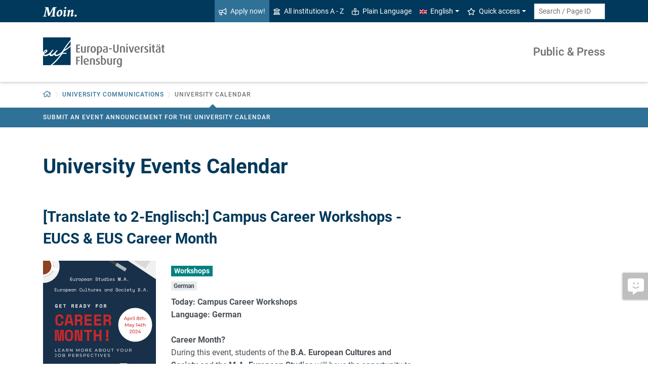

--- FILE ---
content_type: text/html; charset=utf-8
request_url: https://www.uni-flensburg.de/en/university-communications/university-calendar/event/campus-career-workshops-eucs-eus-career-month
body_size: 9284
content:
<!DOCTYPE html>
<html lang="en">
<head>

<meta charset="utf-8">
<!-- 
	This website is powered by TYPO3 - inspiring people to share!
	TYPO3 is a free open source Content Management Framework initially created by Kasper Skaarhoj and licensed under GNU/GPL.
	TYPO3 is copyright 1998-2026 of Kasper Skaarhoj. Extensions are copyright of their respective owners.
	Information and contribution at https://typo3.org/
-->


<link rel="icon" href="/favicon.ico" type="image/vnd.microsoft.icon">
<title>University Calendar - Europa-Universität Flensburg (EUF)</title>
<meta http-equiv="x-ua-compatible" content="IE=edge">
<meta name="generator" content="TYPO3 CMS">
<meta name="viewport" content="width=device-width, initial-scale=1">
<meta name="robots" content="index,follow">
<meta property="og:title" content="[Translate to 2-Englisch:] Campus Career Workshops - EUCS &amp; EUS Career Month - Europa-Universität Flensburg (EUF)">
<meta name="twitter:card" content="summary">


<link rel="stylesheet" href="/_assets/1aa886748c78ee4af350e9ea89f96bc8/Build/Euf/Concat.min.1766139226.css" media="all">
<link rel="stylesheet" href="/_assets/1aa886748c78ee4af350e9ea89f96bc8/Build/introjs.1766139226.css" media="all">



<script>
/*<![CDATA[*/
var TYPO3 = Object.assign(TYPO3 || {}, Object.fromEntries(Object.entries({"lang":{"slide_next_arrow":"Next","slide_prev_arrow":"Previous","scrollable_table_title":"You can move the table to the right.","ufglossary_button_more_information":"More information","ufglossary_glossary_link_tooltip":"What is this?","ufsurvey_error_loading_result_from_page":"An error occured when loading the result data:","ufsurvey_error_no_matching_result_found":"No matching result was found for your answers."}}).filter((entry) => !['__proto__', 'prototype', 'constructor'].includes(entry[0]))));
/*]]>*/
</script>




            <!--[if lt IE 9]>
                <script src="//cdn.jsdelivr.net/html5shiv/3.7.3/html5shiv.min.js"></script>
                <script src="//cdn.jsdelivr.net/respond/1.4.2/respond.min.js"></script>
            <![endif]-->      <link rel="preload" as="font" href="/_assets/1aa886748c78ee4af350e9ea89f96bc8/Fonts/roboto-v19-latin-regular.woff2" type="font/woff2" crossorigin="anonymous">
      <link rel="preload" as="font" href="/_assets/1aa886748c78ee4af350e9ea89f96bc8/Fonts/roboto-v19-latin-500.woff2" type="font/woff2" crossorigin="anonymous">
      <link rel="preload" as="font" href="/_assets/1aa886748c78ee4af350e9ea89f96bc8/Fonts/roboto-v19-latin-700.woff2" type="font/woff2" crossorigin="anonymous">
      <link rel="preload" as="font" href="/_assets/1aa886748c78ee4af350e9ea89f96bc8/Fonts/roboto-v19-latin-900.woff2" type="font/woff2" crossorigin="anonymous">  <!-- Matomo Tag Manager -->
  <script>
    var _mtm = window._mtm = window._mtm || [];
    _mtm.push({'mtm.startTime': (new Date().getTime()), 'event': 'mtm.Start'});
    (function() {
      var d=document, g=d.createElement('script'), s=d.getElementsByTagName('script')[0];
      g.async=true; g.src='https://www.uni-flensburg.de/matomo/js/container_bYGmGOjL.js'; s.parentNode.insertBefore(g,s);
    })();
  </script>
  <!-- End Matomo Tag Manager --><meta name="pageID" content="50842"><meta name="languageID" content="0">
<link rel="profile" href="http://microformats.org/profile/hcalendar">
<link rel="profile" href="http://microformats.org/profile/hcard">
<link rel="canonical" href="https://www.uni-flensburg.de/en/university-communications/university-calendar/event/campus-career-workshops-eucs-eus-career-month"/>

<link rel="alternate" hreflang="de-DE" href="https://www.uni-flensburg.de/kommunikation/veranstaltungen-und-termine/event/campus-career-workshops-eucs-eus-career-month"/>
<link rel="alternate" hreflang="en-US" href="https://www.uni-flensburg.de/en/university-communications/university-calendar/event/campus-career-workshops-eucs-eus-career-month"/>
<link rel="alternate" hreflang="x-default" href="https://www.uni-flensburg.de/kommunikation/veranstaltungen-und-termine/event/campus-career-workshops-eucs-eus-career-month"/>
</head>
<body data-tx-glossary-term-url="/en/university-communications/university-calendar/glossary-terms" data-tx-textexpander-text-url="/en/university-communications/university-calendar/expandable-text?expandable_text_uid=---expandable_text_uids---&cHash=6fc1b5d0f566f0ebf67ac01c4ebd64ae" data-easteregg-url="" data-teaser-title="[Translate to 2-Englisch:] Campus Career Workshops - EUCS & EUS Career Month" data-teaser-is-emgergency="0">


<a class="sr-only sr-only-focusable" href="#content-main-container">
    Skip to main content
</a>


    <a class="sr-only sr-only-focusable" href="#main-navigation">
        Skip to main navigation
    </a>







    <aside>
        <a class="btn feedback-link  d-none d-md-flex"
            target="_blank" href="/en/your-feedback-on-a-specific-euf-web-page?tx_uffeedback%5BfeedbackPage%5D=40161&amp;cHash=e832f752fb661f66d9c2d16da670e95c" tabindex="0">
            <div class="feedback-icon">
                <i aria-hidden="true" class="fas-comment-alt-smile"></i>
            </div>
            <div class="feedback-text"  data-mobile-label="Feedback">
                Feedback for this page
            </div>
        </a>
    </aside>






<div id="mobileMenu"></div>

<div id="my-page">
    <div class="header" id="my-header">
        
            
<nav aria-label="Meta"
    class="navbar navbar-quick d-none d-md-block navbar-expand-md bg-primary">
    <div class="container">
        
            <div class="slogan left d-none d-lg-block">
                <img alt="moin." src="/_assets/1aa886748c78ee4af350e9ea89f96bc8/Images/slogan-moin.svg">
            </div>
        

        <div class="collapse navbar-collapse" id="navbarQuick">
            <ul class="navbar-nav ml-auto">
                
                <li class="nav-item navbar-quick-apply-now"><a href="https://eufportal.uni-flensburg.de/qisserver/pages/cs/sys/portal/hisinoneStartPage.faces?&amp;sessionlanguage=en&amp;page=1" class="nav-link bg-secondary"><i aria-hidden="true" class="far-bullhorn"></i>Apply now!</a></li>
                <li class="nav-item navbar-quick-all-institutions"><a href="/en/about-euf/all-institutions-a-z" class="nav-link"><i aria-hidden="true" class="far-university"></i>All institutions A - Z</a></li>
                <li class="nav-item navbar-quick-easy-read"><a href="/en/plain-language" class="nav-link"><i aria-hidden="true" class="far-book-reader"></i>Plain Language</a></li>
                
                    <li class="nav-item navbar-quick-language-navigation dropdown">
                        

<a id="navbarLanguage" aria-expanded="false" aria-haspopup="true" class="nav-link dropdown-toggle"
    data-toggle="dropdown" href="#" role="button"
    title="You have selected the English version of this page.">
    <i aria-hidden="true" class="flag-icon flags-gb"></i>English
</a>
<div aria-labelledby="navbarLanguage" class="dropdown-menu">
    
        
                
                        <a class="dropdown-item" href="/kommunikation/veranstaltungen-und-termine/event/campus-career-workshops-eucs-eus-career-month" hreflang="de-DE"
                            title="Diese Seite auf Deutsch ansehen.">
                            <i aria-hidden="true" class="flag-icon flags-de"></i>Deutsch
                        </a>
                    
            
    
        
                
                        <a class="dropdown-item active" href="/en/university-communications/university-calendar/event/campus-career-workshops-eucs-eus-career-month" hreflang="en-US"
                            title="You have selected the English version of this page.">
                            <i aria-hidden="true" class="flag-icon flags-gb"></i>English
                        </a>
                    
            
    
</div>


                    </li>
                
                
                    <li class="nav-item navbar-quick-quicklinks dropdown">
                        <a aria-expanded="false" aria-haspopup="true" class="nav-link dropdown-toggle"
                            data-toggle="dropdown" href="#" id="quicklinks" role="button">
                            <i aria-hidden="true" class="far-star"></i>Quick access
                        </a>
                        <div aria-labelledby="quicklinks" class="dropdown-menu">
                            <a href="/en/die-universitaet/organisation-und-struktur/statutes-and-regulations/important-student-documents" class="dropdown-item">Documents for study</a><a href="https://elearning.uni-flensburg.de/moodle/" class="dropdown-item">E-learning (moodle)</a><a href="/intranet" class="dropdown-item">Intranet (employees)</a><a href="/en/intranet-for-students" class="dropdown-item">Intranet (students)</a><a href="https://studentenwerk.sh/de/mensen-in-flensburg?ort=2&amp;mensa=7#mensaplan" class="dropdown-item">Canteen/Mensa plan</a><a href="https://studiport.uni-flensburg.de" class="dropdown-item">Studiport (HIS LSF)</a><a href="https://eufportal.uni-flensburg.de/qisserver/pages/cs/sys/portal/hisinoneStartPage.faces?&amp;sessionlanguage=en" class="dropdown-item">EUF Portal (HISinOne)</a><a href="/en/sports-center" class="dropdown-item">Sports Center</a><a href="/en/academics/students/dates-and-deadlines" class="dropdown-item">Dates and deadlines</a><a href="https://uni-flensburg.webex.com/" class="dropdown-item">Webex for video conferences</a><a href="/en/webmail" class="dropdown-item">Webmail</a>
                        </div>
                    </li>
                
            </ul>
            <form action="/en/search" class="form-inline quicksearch" method="get">
                <input aria-label="Search term or Page ID"
                    class="form-control form-control-sm ml-md-2" name="q"
                    placeholder="Search / Page ID"
                    type="search">
                <input name="tx_solrmods[redirectToPages]" type="hidden" value="1">
                <input name="tx_solr[filter][searchRootlinePid]" type="hidden" value="40160">
                <input class="sr-only" type="submit"
                    value="Start search">
            </form>
        </div>
    </div>
</nav>


        
        
<nav aria-label="Institutions"
     class="navbar navbar-custom navbar-expand-md bg-white">
	<div class="container">
		<a class="navbar-brand" href="/en/" data-mobile-nav-label="Europa-Universität Flensburg (EUF)"
		   title="Back to homepage">
			<img alt="Logo Europa-Universität Flensburg" src="/_assets/1aa886748c78ee4af350e9ea89f96bc8/Images/logo-euf.svg">
		</a>

		<button aria-controls="navbarSupportedContent" aria-expanded="false"
		        aria-label="Toggle navigation"
		        class="mburger d-md-none d-lg-none" id="mainNavToggle" type="button">
			<b></b>
			<b></b>
			<b></b>
		</button>

		

		

		
			<div class="page-title flex-grow-1 py-2 "
			     id="pageTitle">
				
				<a href="/en/university-communications"
				   title="Homepage of &quot;Public &amp; Press&quot;">
					
							Public &amp; Press
						
				</a>
			</div>
		

		

		<div class="d-md-none" id="navbarMobile">
		</div>
	</div>
</nav>


        
<nav aria-label="Primary" id="main-navigation">
    <div class="navbar-breadcrumb d-none d-md-block">
        <div class="container">
            <ol class="breadcrumb">
                

        <li class="breadcrumb-item root dropdown">
            <a aria-expanded="false" aria-haspopup="true" aria-label="Back to homepage"
                class="dropdown-toggle has-arrow" href="/en/"
                id="navbarDropdownLevel0" role="button">
                
<i aria-hidden="true"
    class="far-home"
    title="Back to homepage"><span class="sr-only">Back to homepage</span></i>

            </a>
            <div aria-labelledby="navbarDropdownLevel0" class="dropdown-menu">
                <div class="container">
                    <div class="subnav-item-wrapper">
                        <a href="/en/about-euf" class="subnav-item">About EUF</a><a href="/en/academics" class="subnav-item">Academics</a><a href="/en/international" class="subnav-item">International</a><a href="/en/research" class="subnav-item">Research and Knowledge Transfer</a>
                    </div>
                </div>
            </div>
        </li>
    

                <li class="breadcrumb-item dropdown clipped d-none"
                    data-title="Additional parent pages"></li>
                <li class="breadcrumb-item dropdown"><a href="/en/university-communications" aria-expanded="false" aria-haspopup="true" class="dropdown-toggle has-arrow" id="navbarDropdownLevel40160" role="button">University Communications</a><div class="dropdown-menu" aria-labelledby="navbarDropdownLevel40160">
                <div class="container">
                    <div class="subnav-item-wrapper"><a href="/en/university-communications/press-releases" class="subnav-item">EUF Press releases</a><a href="/en/university-communications/euf-news" class="subnav-item">EUF News</a><a href="/en/university-communications/university-calendar" class="subnav-item active">University Calendar</a></div>
                </div>
            </div></li>
                <li class="breadcrumb-item dropdown active show" aria-current="page"><span class="current-page dropdown-toggle has-arrow ">University Calendar</span></li>
            </ol>
        </div>
    </div>

    <div class="navbar-breadcrumb-sub d-none d-md-block navbar-subnav bg-secondary">
        
            <div class="container">
                <div class="subnav-item-wrapper">
                    <a href="/en/university-communications/university-calendar/submit-an-event-announcement-for-the-university-calendar" class="subnav-item">Submit an event announcement for the university calendar</a>
                </div>

                <div class="unfold-nav" title="Unfold / fold">
                    <i aria-hidden="true" class="far-chevron-down"></i>
                </div>
            </div>
        
    </div>
</nav>







    </div>

    <div class="main with-breadcrumbs" id="my-content">
        
        
<!--TYPO3SEARCH_begin-->
<div id="content-main-container" class="content-main" role="main">
    <div class="container">
        

<div class="frame frame-default frame-type-header frame-layout-0  " id="c126318">
    
        <a id="c126319"></a>
    
    
        



    
    
        

    
        <header>
            

    
            <h1 >University Events Calendar</h1>
            
        





        </header>
    



    
    
    
        



    
    
        



    
</div>



<div class="frame frame-default frame-type-list frame-layout-0  " id="c126321">
    
        <a id="c126320"></a>
    
    
        



    
    
        

    



    
    

    
        





<div class="row">
    <div class="col-lg-8">
        <div class="vevent vcalendar-event">
            <header>
                <h2>[Translate to 2-Englisch:] Campus Career Workshops - EUCS &amp; EUS Career Month</h2>
            </header>

            
                    <div class="row">
                        <div class="col-md-6 col-lg-4">
                            

    
        <div class="img-container">
            

    
        







        
        
        <div class="img-wrap embed-responsive">
            



        
                
                <a href="/fileadmin/content/_processed_/5/1/csm_career-month-poster1_906688fdf5.png" data-width="2200" data-caption="" class="tx-intdiv-lightbox-link" data-fancybox="textmedia-" data-type="image"  title="Enlarge on Click">
                    
<div style="padding-top: 100%"></div><img class="img-fluid tx-intdiv-responsive-image-placeholder embed-responsive-item" width="1587" height="1587" data-file-id="4145157" alt="Poster mit Ankündigung zum Career Month" loading="lazy" data-attr-srcset="/processed-image/4145157/deliver?image=4145157&amp;contentHash=0af022c383a97b1f6ffc2cb226913814b5aa91d2&amp;processingInstructions=%7B%22width%22%3A%22400c%22%2C%22height%22%3A400%2C%22crop%22%3A%7B%22x%22%3A0%2C%22y%22%3A657.8924999999999%2C%22width%22%3A1587%2C%22height%22%3A1587%7D%7D&amp;hash=28a5e3af97c4761bf999eb249cbb44aca062a90d&amp;eID=tx_intdiv_thumbnail 400w, /processed-image/4145157/deliver?image=4145157&amp;contentHash=0af022c383a97b1f6ffc2cb226913814b5aa91d2&amp;processingInstructions=%7B%22width%22%3A%22680c%22%2C%22height%22%3A680%2C%22crop%22%3A%7B%22x%22%3A0%2C%22y%22%3A657.8924999999999%2C%22width%22%3A1587%2C%22height%22%3A1587%7D%7D&amp;hash=c12608f820a3f163d5966a6455703216ef343534&amp;eID=tx_intdiv_thumbnail 680w, /processed-image/4145157/deliver?image=4145157&amp;contentHash=0af022c383a97b1f6ffc2cb226913814b5aa91d2&amp;processingInstructions=%7B%22width%22%3A%22920c%22%2C%22height%22%3A920%2C%22crop%22%3A%7B%22x%22%3A0%2C%22y%22%3A657.8924999999999%2C%22width%22%3A1587%2C%22height%22%3A1587%7D%7D&amp;hash=56ece3e3eda4e4dc6d79b5bcfbbd6701ebf9d42b&amp;eID=tx_intdiv_thumbnail 920w, /processed-image/4145157/deliver?image=4145157&amp;contentHash=0af022c383a97b1f6ffc2cb226913814b5aa91d2&amp;processingInstructions=%7B%22width%22%3A%221100c%22%2C%22height%22%3A1100%2C%22crop%22%3A%7B%22x%22%3A0%2C%22y%22%3A657.8924999999999%2C%22width%22%3A1587%2C%22height%22%3A1587%7D%7D&amp;hash=50fb5228f3474f0764c30ddbc0b1b6ae695cdb09&amp;eID=tx_intdiv_thumbnail 1100w" data-attr-src="/processed-image/4145157/deliver?image=4145157&amp;contentHash=0af022c383a97b1f6ffc2cb226913814b5aa91d2&amp;processingInstructions=%7B%22width%22%3A%22920c%22%2C%22height%22%3A920%2C%22crop%22%3A%7B%22x%22%3A0%2C%22y%22%3A657.8924999999999%2C%22width%22%3A1587%2C%22height%22%3A1587%7D%7D&amp;hash=56ece3e3eda4e4dc6d79b5bcfbbd6701ebf9d42b&amp;eID=tx_intdiv_thumbnail" src="https://www.uni-flensburg.de/_assets/ccb12c24a94f58879db81b2389efcf5b/Images/DummyImage.png" />



                </a>
            
    

        </div>
    






    
        







        
        
        <div class="img-wrap embed-responsive">
            



        
                
                <a href="/fileadmin/content/_processed_/d/7/csm_schedule-poster_f3f15d631d.png" data-width="2200" data-caption="" class="tx-intdiv-lightbox-link" data-fancybox="textmedia-" data-type="image"  title="Enlarge on Click">
                    
<div style="padding-top: 100%"></div><img class="img-fluid tx-intdiv-responsive-image-placeholder embed-responsive-item" width="1587" height="1587" data-file-id="4145158" alt="Poster mit Inhalten des Career Months" loading="lazy" data-attr-srcset="/processed-image/4145158/deliver?image=4145158&amp;contentHash=fcb8cfe277f9e8e56c36a8714dc76fd7a5746924&amp;processingInstructions=%7B%22width%22%3A%22400c%22%2C%22height%22%3A400%2C%22crop%22%3A%7B%22x%22%3A0%2C%22y%22%3A0.10749999999995907%2C%22width%22%3A1587%2C%22height%22%3A1587%7D%7D&amp;hash=bb83d67d5a1e583a98e5f702444a069338ee3f9c&amp;eID=tx_intdiv_thumbnail 400w, /processed-image/4145158/deliver?image=4145158&amp;contentHash=fcb8cfe277f9e8e56c36a8714dc76fd7a5746924&amp;processingInstructions=%7B%22width%22%3A%22680c%22%2C%22height%22%3A680%2C%22crop%22%3A%7B%22x%22%3A0%2C%22y%22%3A0.10749999999995907%2C%22width%22%3A1587%2C%22height%22%3A1587%7D%7D&amp;hash=4ad0847e9b13955e4b4c17609116c3a3743e224c&amp;eID=tx_intdiv_thumbnail 680w, /processed-image/4145158/deliver?image=4145158&amp;contentHash=fcb8cfe277f9e8e56c36a8714dc76fd7a5746924&amp;processingInstructions=%7B%22width%22%3A%22920c%22%2C%22height%22%3A920%2C%22crop%22%3A%7B%22x%22%3A0%2C%22y%22%3A0.10749999999995907%2C%22width%22%3A1587%2C%22height%22%3A1587%7D%7D&amp;hash=e1b1f2f1c279bb1cb71d1f50694ca73e20635432&amp;eID=tx_intdiv_thumbnail 920w, /processed-image/4145158/deliver?image=4145158&amp;contentHash=fcb8cfe277f9e8e56c36a8714dc76fd7a5746924&amp;processingInstructions=%7B%22width%22%3A%221100c%22%2C%22height%22%3A1100%2C%22crop%22%3A%7B%22x%22%3A0%2C%22y%22%3A0.10749999999995907%2C%22width%22%3A1587%2C%22height%22%3A1587%7D%7D&amp;hash=594da93d37bde28932e3662555822e875f0e9489&amp;eID=tx_intdiv_thumbnail 1100w" data-attr-src="/processed-image/4145158/deliver?image=4145158&amp;contentHash=fcb8cfe277f9e8e56c36a8714dc76fd7a5746924&amp;processingInstructions=%7B%22width%22%3A%22920c%22%2C%22height%22%3A920%2C%22crop%22%3A%7B%22x%22%3A0%2C%22y%22%3A0.10749999999995907%2C%22width%22%3A1587%2C%22height%22%3A1587%7D%7D&amp;hash=e1b1f2f1c279bb1cb71d1f50694ca73e20635432&amp;eID=tx_intdiv_thumbnail" src="https://www.uni-flensburg.de/_assets/ccb12c24a94f58879db81b2389efcf5b/Images/DummyImage.png" />



                </a>
            
    

        </div>
    






    



        </div>
    



                            

    



                        </div>
                        <div class="col-md-6 col-lg-8">
                            <div class="description summary">
                                

<p class="h4 mt-0">
    
</p>






    <div class="tags event-category-container">
        
            
            <a class="badge badge-event-category" style="background-color: #008080" title="Category" href="/en/university-communications/university-calendar/events/calendarcategory/workshops?tx_intcal_calendar%5Bevent%5D=6823&amp;cHash=0609d57753dcc28f0e5b84aa6427bbd3" rel="nofollow">
                Workshops
            </a>
        

        
        
    </div>





    <div class="tags">
        
            <span class="badge badge-event-language" title="Language of the event: German">
                German
            </span>
        
    </div>



<div class="description">
    <p><strong>Today: Campus Career Workshops<br>
Language: German</strong><br>
<br>
<strong>Career Month?</strong><br>
During this event, students of the<strong> B.A. European Cultures and Society</strong> and the <strong>M.A. European Studies</strong> will have the opportunity to participate in several events to <strong>prepare them to start their careers</strong> after the end of their studies.</p>

<p>Part of the program will be:<br>
- A Welcome event about future possibilities with guest speakers from the International Center, the Campus Career and the Welcome Center Schleswig-Holstein;<br>
- Alumni Career Spotlights - an event series which will allow students to meet and network alumni of both study programs virtually and in person;<br>
- Several Campus Career Workshops;<br>
- LinkedIn 101: Your Professional Brand Online - an event to prepare students for digital age networking;<br>
- Presentation of the Master programs offered at the EUF;<br>
- Excursion to potential employers of the region;<br>
- EU Careers: EPSO (European Personnel Selection Office) presentation;<br>
- And much more.&nbsp;</p>

<p><strong><a href="https://campuscareer.de/veranstaltungen/" class="btn btn-content btn-success btn-arrow external" title="External link">Mandatory registration<span class="far-angle-double-right icon"></span></a></strong></p>

</div>


    <h3>Location</h3>
    



<dl class="data-list address-data vcard">
    
        <dt>Name</dt>
        <dd class="fn location">will be announced upon registration</dd>
    

    

    

    

    
</dl>





    <h3>Organizer</h3>
    



<dl class="data-list address-data vcard">
    
        <dt>Name</dt>
        <dd class="fn ">B.A. European Cultures and Society &amp; M.A. European Studies</dd>
    

    

    

    

    
        <dt>Homepage</dt>
        <dd><span class="homepage"><a href="#" data-mailto-token="nbjmup+qbusjdjb/cbscptbAvoj.gmfotcvsh/ef" data-mailto-vector="1" class="inline-text-link">patricia.barbosa<span class="important-dn">-PleaseRemoveIncludingDashes-</span><span class="dn">&#64;</span>uni-flensburg.de</a></span></dd>
    
</dl>







    <p class="h3 mt-0">More dates</p>
    <ul>
        
            <li >
                






        

        <time class="dtstart" hidden>2024-04-08T14:00:00+02:00</time>
        <time class="tx-czsimplecal-datetime dtstart" datetime="2024-04-08T14:00:00+02:00">Monday, 4/8/24 14:00</time>
    

    


                <br>
                <a class="ical-download inline-text-link d-inline-block mb-3" href="/en/university-communications/university-calendar?tx_intcal_calendar%5Baction%5D=detail&amp;tx_intcal_calendar%5Bcontroller%5D=Calendar&amp;tx_intcal_calendar%5Bformat%5D=ics&amp;tx_intcal_calendar%5Bindex%5D=22541&amp;cHash=af90c5ee1fdf145ad842dda3461d1224">
                    Add to calendar
                </a>
            </li>
        
            <li >
                






        

        <time class="dtstart" hidden>2024-04-22T14:00:00+02:00</time>
        <time class="tx-czsimplecal-datetime dtstart" datetime="2024-04-22T14:00:00+02:00">Monday, 4/22/24 14:00</time>
    

    


                <br>
                <a class="ical-download inline-text-link d-inline-block mb-3" href="/en/university-communications/university-calendar?tx_intcal_calendar%5Baction%5D=detail&amp;tx_intcal_calendar%5Bcontroller%5D=Calendar&amp;tx_intcal_calendar%5Bformat%5D=ics&amp;tx_intcal_calendar%5Bindex%5D=22542&amp;cHash=9443f6b88255d469f6b77877ea2be601">
                    Add to calendar
                </a>
            </li>
        
            <li >
                






        

        <time class="dtstart" hidden>2024-05-13T14:00:00+02:00</time>
        <time class="tx-czsimplecal-datetime dtstart" datetime="2024-05-13T14:00:00+02:00">Monday, 5/13/24 14:00</time>
    

    


                <br>
                <a class="ical-download inline-text-link d-inline-block mb-3" href="/en/university-communications/university-calendar?tx_intcal_calendar%5Baction%5D=detail&amp;tx_intcal_calendar%5Bcontroller%5D=Calendar&amp;tx_intcal_calendar%5Bformat%5D=ics&amp;tx_intcal_calendar%5Bindex%5D=22545&amp;cHash=5309b4724aa8e766634e6460e841491d">
                    Add to calendar
                </a>
            </li>
        
    </ul>

    



<p class="tx-intcal-event-show-backlink">
    <a class="btn btn-secondary" href="/en/university-communications/university-calendar/events">
        to the list view
    </a>
</p>



                            </div>
                        </div>
                    </div>
                
        </div>
    </div>
</div>





    


    
        



    
    
        



    
</div>


    </div>
</div>
<!--TYPO3SEARCH_end-->

        
<footer aria-label="Content related" class="content-footer">
    <div class="container">
        <ul class="list-unstyled">
            <li class="d-none d-md-block">
                <a aria-label="Print page"
                    href="#" onclick="print(); return false;"
                    title="Print page">
                    <i aria-hidden="true" class="far-print"></i>
                </a>
            </li>
            
            <li>
                Page no.
                <form action="/en/search" class="d-inline" method="get" role="search">
                    <input aria-label="Please enter the desired page number and press ENTER"
                        class="page-id form-control"
                        id="page-id" maxlength="5" name="q"
                        title="Please enter the desired page number and press ENTER"
                        type="text" value="40161">
                    <input name="tx_solrmods[redirectToPages]" type="hidden" value="1">
                    <input name="tx_solr[tx_solrmods][searchRootline]" type="hidden"
                        value="40160">
                    <input class="sr-only" type="submit"
                        value="Open the page with the specified number"/>
                </form>
            </li>
            <li>
                <time datetime="2025-05-14T09:47:56+02:00"
                    title="Last modified">
                    May 14, 2025
                </time>
            </li>
        </ul>
    </div>
</footer>

<div id="permalinkModal" aria-hidden="true" class="modal" role="dialog" tabindex="-1">
    <div class="modal-dialog" role="document">
        <div class="modal-content">
            <div class="modal-header">
                <h5 class="modal-title">Permalink</h5>
                <button aria-label="Close" class="close" data-dismiss="modal" type="button">
                    <span aria-hidden="true">&times;</span>
                </button>
            </div>
            <div class="modal-body">
                <div class="form-group">
                    <label for="permalinkUrl">
                        Permanent link to this page:
                    </label>
                    <input id="permalinkUrl" autocomplete="off" class="form-control" readonly type="text">
                </div>
                <div aria-atomic="true" class="alert alert-success alert-permalink-copy" role="alert">
                    The link was copied to the clipboard.
                </div>
            </div>
            <div class="modal-footer">
                <a class="btn btn-secondary btn-permalink-copy" href="#">
                    <i aria-hidden="true" class="far-clipboard-list mr-2"></i>
                    Copy to clipboard
                </a>
                <button class="btn btn-light" data-dismiss="modal" type="button">Close
                </button>
            </div>
        </div>
    </div>
</div>



    </div>

    
<footer aria-label="Main" class="footer bg-primary"
        id="my-footer">
        <div class="container">
                <div class="row">
                        <div class="col-lg-4 mb-5 mb-lg-0 text-right order-lg-1 d-flex flex-column">
                                <div class="social-media d-flex justify-content-between justify-content-lg-around">
                                        
                                                <a href="https://www.youtube.com/EuropaUniversitatFlensburgEUF"
                                                   title="Our YouTube channel">
                                                        <i aria-hidden="true" class="fab-youtube-square"></i></a>
                                        
                                        
                                                <a href="https://www.facebook.com/EuropaUniFlensburg"
                                                   title="Our Facebook page">
                                                        <i aria-hidden="true" class="fab-facebook-square"></i></a>
                                        
                                        
                                        
                                        
                                                <a href="https://www.instagram.com/uni.flensburg"
                                                   title="Our Instagram page">
                                                        <i aria-hidden="true" class="fab-instagram"></i></a>
                                        
                                        
                                                <a href="/en/university-communications/campus-app-uninow" title="Our campus app (Uninow)">
                                                        <i aria-hidden="true" class="inticon-uninow"></i></a>
                                        
                                        
                                                <a href="https://www.linkedin.com/school/europa-universitaet-flensburg"
                                                   title="The University on Linkedin">
                                                        <i aria-hidden="true" class="fab-linkedin-square"></i></a>
                                        
                                        
                                                <a href="/en/certificates" title="Certificates">
                                                        <i aria-hidden="true" class="far-file-certificate"></i></a>
                                        
                                        
                                </div>
                        </div>

                        <nav aria-label="Footer"
                             class="col-sm-6 col-lg-4 mb-5 mb-sm-0 text-sm-right order-sm-1 order-lg-2">
                                <ul class="list-unstyled link-list mb-0">
                                        <li><a href="/en/legal-notice">Legal notice</a></li><li><a href="/en/data-protection">Data Protection</a></li><li><a href="/en/accessibility">Accessibility</a></li><li><a href="https://euf.systems">Status</a></li>

                                        
                                                <li id="copyright-form-wrapper" style="display: none;">
                                                        <form action="/en/photo-credits?tx_uffilecopyright_copyrightfilelist%5Baction%5D=list&amp;tx_uffilecopyright_copyrightfilelist%5Bcontroller%5D=CopyrightImages&amp;cHash=93dd2188cde18ba6583ca54134584f5a" method="post" name="filterRequest">
                                                                <input type="hidden" class="input-file-uids" name="tx_uffilecopyright_copyrightfilelist[filterRequest][fileUids]"/>
                                                                <input type="hidden" name="tx_uffilecopyright_copyrightfilelist[filterRequest][pageTitle]" value="University Calendar"/>
                                                                <input type="submit" class="d-none" value="Photo credits"/>
                                                                <a class="submit-link" href="#">Photo credits</a>
                                                        </form>
                                                </li>
                                        
                                </ul>
                        </nav>

                        <div class="col-sm-6 col-lg-4 order-lg-0">
                                <div class="copyright">
                                        <p>&copy; 2026 Europa-Universität Flensburg (EUF)</p>
                                </div>

                                <div class="footer-address">
                                        <address>        <p>Europa-Universität Flensburg<br>
        Auf dem Campus 1<br>
        24943 Flensburg<br>
        Germany</p><p>
        Phone: +49 461 805 02<br>
        Fax: +49 461 805 2144</p>Internet: <a href="https://www.uni-flensburg.de" target="_self">www.uni-flensburg.de</a></address>
                                </div>
                        </div>
                </div>

                <div class="slogan text-right mt-5">
                        
                                <div id="slogan-easteregg" style="cursor:pointer; display: inline-block;">
                                        <img alt="aersma"
                                             src="/_assets/1aa886748c78ee4af350e9ea89f96bc8/Images/slogan-aersma.svg"/>
                                </div>
                        
                </div>
        </div>
        <a class="btn back-to-top" href="#"
    title="Back to top"><i aria-hidden="true" class="far-angle-double-up"></i></a>

</footer>


<div id="main-modal" aria-hidden="true" class="modal" role="dialog" tabindex="-1">
    <div class="modal-dialog modal-dialog-scrollable" role="document">
        <div class="modal-content">
            <div class="modal-header">
                <h5 class="modal-title">...</h5>
                <button aria-label="Close"
                    class="close" data-dismiss="modal" type="button">
                    <span aria-hidden="true">&times;</span>
                </button>
            </div>
            <div class="modal-body">
                
<div class="loading-indicator text-center">
    <div class="spinner-border" role="status">
        <span class="sr-only">Loading...</span>
    </div>
</div>


            </div>
            <div class="modal-footer">
                <button class="btn btn-light" data-dismiss="modal" type="button">
                    Close
                </button>
            </div>
        </div>
    </div>
</div>




</div>

<script id="powermail_conditions_container" data-condition-uri="https://www.uni-flensburg.de/en/university-communications/university-calendar/powermail-condition.json"></script>
<script src="/_assets/1aa886748c78ee4af350e9ea89f96bc8/Build/Concat.min.1766139226.js"></script>

<script async="async" src="/_assets/2a58d7833cb34b2a67d37f5b750aa297/JavaScript/default_frontend.1764675616.js"></script>

<!-- Piwik -->
<script type="text/javascript">
	/* <![CDATA[ */
		try {
			var _paq = _paq || [];
			(function() {
				_paq.push(["disableCookies"]);

				_paq.push(["setTrackerUrl", "/matomo/matomo.php"]);
				_paq.push(["setSiteId", "16"]);
				_paq.push(["trackPageView"]);
				var d = document;
				var g = d.createElement("script");
				var s = d.getElementsByTagName("script")[0];
				g.type = "text/javascript";
				g.defer = true;
				g.async = true;
				g.src = "/matomo/matomo.js";
				s.parentNode.insertBefore(g, s);
			})();
		} catch(err) {}

	/* ]]> */
</script>
<noscript><p><img src="/matomo/matomo.php?idsite=16&amp;rec=1&amp;apiv=1&amp;r=256368&amp;_idts=1768644368&amp;_idvc=0&amp;_id=45a33919ef06d44a&amp;url=https%3A%2F%2Fwww.uni-flensburg.de%2Fen%2Funiversity-communications%2Funiversity-calendar%2Fevent%2Fcampus-career-workshops-eucs-eus-career-month&amp;urlref=&amp;action_name=University+Calendar+-+Europa-Universit%C3%A4t+Flensburg+%28EUF%29" style="border:0" alt=""/>
</p></noscript>
<!-- /Piwik -->


</body>
</html>

--- FILE ---
content_type: application/javascript; charset=utf-8
request_url: https://www.uni-flensburg.de/_assets/1aa886748c78ee4af350e9ea89f96bc8/Build/js/chunks/ufglossary-terms.afaf40542edc92e0e5bb.js
body_size: 1795
content:
(window.webpackJsonp=window.webpackJsonp||[]).push([[19],{162:function(t,e,o){var r,n;r=[o,e,o(1),o(83),o(13)],void 0===(n=function(t,e,o,r){"use strict";Object.defineProperty(e,"__esModule",{value:!0}),o.widget("ufglossary.ufGlossaryTooltips",new r.GlossaryTooltips)}.apply(e,r))||(t.exports=n)},83:function(t,e,o){var r,n,s=this&&this.__values||function(t){var e="function"==typeof Symbol&&Symbol.iterator,o=e&&t[e],r=0;if(o)return o.call(t);if(t&&"number"==typeof t.length)return{next:function(){return t&&r>=t.length&&(t=void 0),{value:t&&t[r++],done:!t}}};throw new TypeError(e?"Object is not iterable.":"Symbol.iterator is not defined.")};r=[o,e,o(1),o(84)],void 0===(n=function(t,e,o,r){"use strict";Object.defineProperty(e,"__esModule",{value:!0}),e.GlossaryTooltips=void 0;var n=function(){function t(){this.availableTooltips={},this.hasGlossaryItems=!1;this.options={containersWithGlossaryElements:[".content-main .frame-type-complextables_table",".content-main .frame-type-textmedia",".content-main .frame-type-tx_ufinfobox_info_box"].join(", "),elementsWithGlossaryTermsSelector:"p,li,td",elementChildrenSelector:"i,em,b,s,strong",url:""},this.glossaryTermLink=o("<a/>"),this.glossaryTermLink.attr("class","tx-ufglossary-glossary-term-link"),this.glossaryTermLink.attr("title",this.getTranslation("glossary_link_tooltip")),this.glossaryTermLink.attr("href","#"),this.glossaryTermLinkDummyDiv=o("<div/>"),this.glossaryTermLinkDummyDiv.append(this.glossaryTermLink),this.moreButton=o("<a/>"),this.moreButton.attr("class","btn btn-secondary"),this.moreButton.text(this.getTranslation("button_more_information"))}return t.prototype._create=function(){var t=this;this.modal=o("#main-modal"),this.modalTemplate=this.modal.clone(),this.elementsWithGlossaryTerms=this.element.find(this.options.containersWithGlossaryElements).find(this.options.elementsWithGlossaryTermsSelector),this.modal.length>0&&this.elementsWithGlossaryTerms.length>0&&o.ajax(this.options.url,{dataType:"json",success:function(e){var o,r;try{for(var n=s(e),a=n.next();!a.done;a=n.next()){var i=a.value;t.addGlossaryLinksToElements(i)}}catch(t){o={error:t}}finally{try{a&&!a.done&&(r=n.return)&&r.call(n)}finally{if(o)throw o.error}}t.initializeTooltips()}})},t.prototype.addGlossaryLinksToElements=function(t){var e=this,n=new r.LinkReplacementData(t);this.glossaryTermLink.attr("data-tooltip-id",n.getTooltipId()),this.glossaryTermLink.attr("href",n.getGlossaryTerm().url);var a=e.elementsWithGlossaryTerms.find(e.options.elementChildrenSelector),i=e.elementsWithGlossaryTerms.add(a);o.each(i,(function(){var r,a,i=o(this);try{for(var l=s(t.termVariants),m=l.next();!m.done;m=l.next()){var p=m.value;e.addGlossaryLinksToHtml(i,n,p)}}catch(t){r={error:t}}finally{try{m&&!m.done&&(a=l.return)&&a.call(l)}finally{if(r)throw r.error}}})),n.getReplacementCount()>0&&(this.hasGlossaryItems=!0)},t.prototype.addGlossaryLinksToHtml=function(t,e,r){var n,a,i=new RegExp("([^a-zA-Z0-9\\-]|^)"+this.escapeRegExp(r)+"([^a-zA-Z0-9\\-]|$)","g");this.glossaryTermLink.text(r);var l=t.contents().filter((function(){return 3===this.nodeType}));try{for(var m=s(l),p=m.next();!p.done;p=m.next()){var u=p.value;if(i.test(u.nodeValue)){var y=u.nodeValue.replace(i,"$1"+this.glossaryTermLinkDummyDiv.html()+"$2");o(u).replaceWith(y),e.countReplacement(),this.availableTooltips[e.getTooltipId()]=e.getGlossaryTerm()}}}catch(t){n={error:t}}finally{try{p&&!p.done&&(a=m.return)&&a.call(m)}finally{if(n)throw n.error}}},t.prototype.escapeRegExp=function(t){return t.replace(/([.*+?^=!:${}()|\[\]\/\\])/g,"\\$1")},t.prototype.getTranslation=function(t){var e="ufglossary_"+t;return TYPO3.lang[e]},t.prototype.initializeTooltips=function(){var t=this;this.hasGlossaryItems&&this.element.click((function(e){var r=o(e.target);if(r.hasClass("tx-ufglossary-glossary-term-link")){var n=r.attr("data-tooltip-id");if(n){e.preventDefault();var s=t.availableTooltips[n];t.modal.html(t.modalTemplate.html()),t.modal.data("last-load-url","");var a=t.moreButton.clone();a.attr("href",s.url),t.modal.find(".modal-title").text(s.term),t.modal.find(".modal-body").html(s.tooltip),t.modal.find(".modal-footer").append(a),t.modal.modal("show")}}}))},t}();e.GlossaryTooltips=n}.apply(e,r))||(t.exports=n)},84:function(t,e,o){var r;void 0===(r=function(t,e){"use strict";Object.defineProperty(e,"__esModule",{value:!0}),e.LinkReplacementData=void 0;var o=function(){function t(t){this.glossaryTerm=t,this.replacementCount=0,this.tooltipId="tx-ufglossary-toolip-"+t.uid}return t.prototype.countReplacement=function(){this.replacementCount++},t.prototype.getGlossaryTerm=function(){return this.glossaryTerm},t.prototype.getReplacementCount=function(){return this.replacementCount},t.prototype.getTooltipId=function(){return this.tooltipId},t}();e.LinkReplacementData=o}.apply(e,[o,e]))||(t.exports=r)}}]);
//# sourceMappingURL=ufglossary-terms.afaf40542edc92e0e5bb.js.map